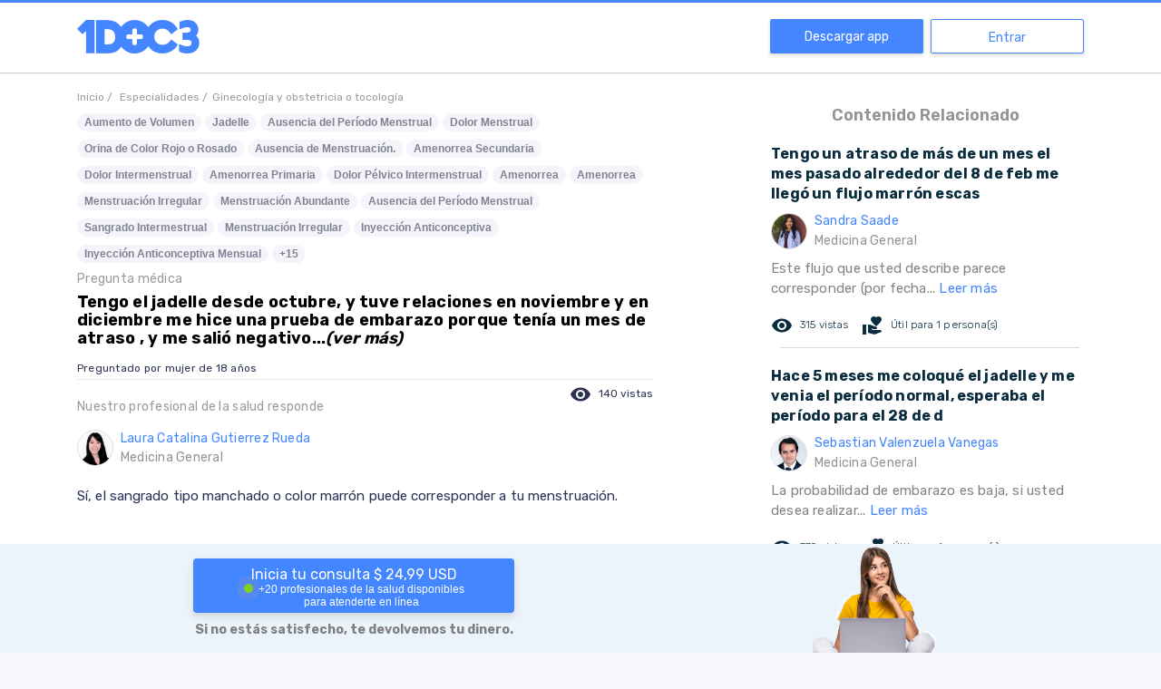

--- FILE ---
content_type: text/html; charset=utf-8
request_url: https://www.google.com/recaptcha/api2/aframe
body_size: 264
content:
<!DOCTYPE HTML><html><head><meta http-equiv="content-type" content="text/html; charset=UTF-8"></head><body><script nonce="pLoG1ouc0TDUur0k1GweLA">/** Anti-fraud and anti-abuse applications only. See google.com/recaptcha */ try{var clients={'sodar':'https://pagead2.googlesyndication.com/pagead/sodar?'};window.addEventListener("message",function(a){try{if(a.source===window.parent){var b=JSON.parse(a.data);var c=clients[b['id']];if(c){var d=document.createElement('img');d.src=c+b['params']+'&rc='+(localStorage.getItem("rc::a")?sessionStorage.getItem("rc::b"):"");window.document.body.appendChild(d);sessionStorage.setItem("rc::e",parseInt(sessionStorage.getItem("rc::e")||0)+1);localStorage.setItem("rc::h",'1768754180150');}}}catch(b){}});window.parent.postMessage("_grecaptcha_ready", "*");}catch(b){}</script></body></html>